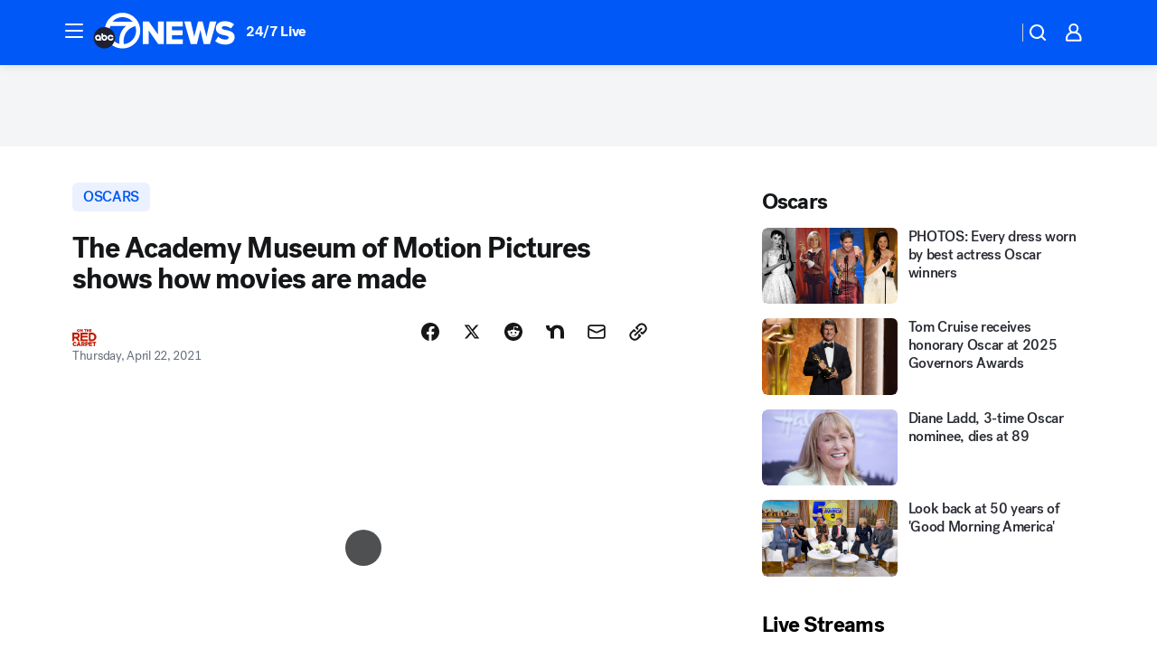

--- FILE ---
content_type: image/svg+xml
request_url: https://cdn.abcotvs.net/abcotv/assets/news/global/images/feature-header/kgo-sm.svg
body_size: 644
content:
<svg xmlns="http://www.w3.org/2000/svg" width="55" height="42"><path fill="#0058f6" d="M16.956 21.198c0 8.486 6.88 15.367 15.367 15.367 8.486 0 15.368-6.88 15.368-15.367 0-8.487-6.88-15.368-15.368-15.368s-15.367 6.881-15.367 15.368Z"/><path fill="#fff" d="M32.269 1.034c-7.943 0-14.913 4.684-17.98 11.439-3.488 7.683-1.866 13.899 1.23 19.32 3.096 5.421 9.715 9.205 16.75 9.205 10.987 0 19.895-8.947 19.895-19.983 0-11.036-8.908-19.982-19.895-19.982m.143 4.876c4.449 0 8.45 1.93 11.217 5.004H21.194C23.961 7.84 27.961 5.91 32.412 5.91Zm-3.647 29.927c-10.622-2.872-13.142-13.108-10.116-19.921H36.2c-1.772 1.327-8.718 7.383-7.434 19.921Zm5.17.369-.18-.406S30.95 20.6 46.63 15.917c.584 1.615.902 3.359.902 5.178 0 7.87-5.96 14.341-13.595 15.11Z"/><path fill="#202033" d="M23.942 29.019C23.942 35.635 18.578 41 11.96 41 5.343 41-.02 35.636-.02 29.019c0-6.618 5.364-11.982 11.981-11.982 6.618 0 11.982 5.364 11.982 11.982Z"/><path fill="#fff" d="M22.285 29.44h-1.873a1.471 1.471 0 1 1 0-.842h1.873a3.31 3.31 0 1 0 0 .842ZM4.917 25.709a3.31 3.31 0 1 0 0 6.62c.961 0 1.471-.624 1.471-.624v.57h1.839v-3.256a3.31 3.31 0 0 0-3.31-3.31Zm0 4.781a1.471 1.471 0 1 1 0-2.942 1.471 1.471 0 0 1 0 2.942Z"/><path fill="#fff" d="M11.96 25.709c-.891 0-1.471.484-1.471.484v-2.1H8.65v4.926a3.31 3.31 0 1 0 3.31-3.31Zm0 4.781a1.471 1.471 0 1 1 0-2.942 1.471 1.471 0 0 1 0 2.942Z"/></svg>